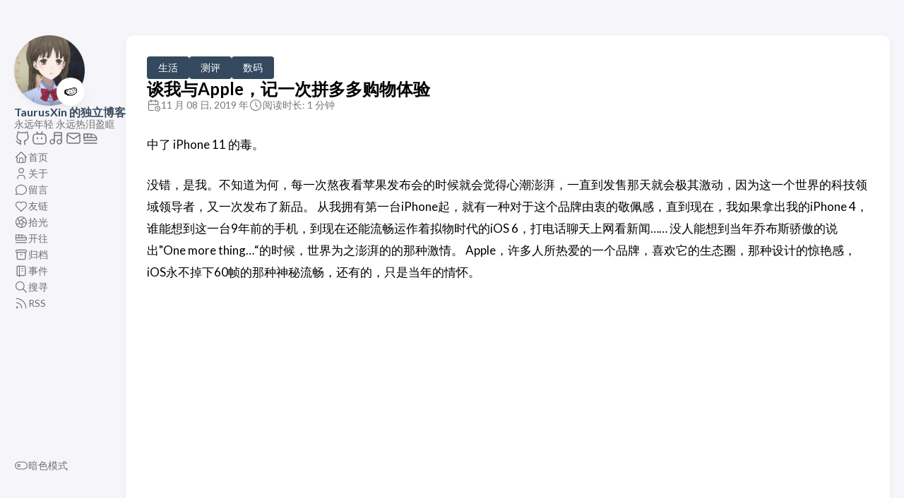

--- FILE ---
content_type: text/html; charset=utf-8
request_url: https://www.taurusxin.com/apple-pdd/
body_size: 7718
content:
<!doctype html><html lang=zh-cn dir=ltr><head><meta charset=utf-8><meta name=viewport content='width=device-width,initial-scale=1'><meta name=description content='中了 iPhone 11 的毒。\n没错，是我。不知道为何，每一次熬夜看苹果发布会的时候就会觉得心潮澎湃，一直到发售那天就会极其激动，因为这一个世界的科技领域领导者，又一次发布了新品。 从我拥有第一台iPhone起，就有一种对于这个品牌由衷的敬佩感，直到现在，我如果拿出我的iPhone 4，谁能想到这一台9年前的手机，到现在还能流畅运作着拟物时代的iOS 6，打电话聊天上网看新闻…… 没人能想到当年乔布斯骄傲的说出"One more thing&mldr;&ldquo;的时候，世界为之澎湃的的那种激情。 Apple，许多人所热爱的一个品牌，喜欢它的生态圈，那种设计的惊艳感，iOS永不掉下60帧的那种神秘流畅，还有的，只是当年的情怀。\n为什么？\n我对于苹果的看法就是，苹果在绝大多数领域，做到了领先。譬如，iPhone 5s 时代引领的Touch ID，在此之后，国内厂商纷纷效仿指纹解锁的手机，再到iPhone X的Face ID与刘海，2017-2018这两年的国产手机哪个不是刘海，就是在刘海的路上，记得有些厂商为了超越Apple做到真正的全面屏，甚至拿掉了正面的摄像头，取而代之的是升降式的机械结构，结果就是这个摄像头被人玩坏了。另外，每一年的SOC性能就不用多提。为什么各大测评节目做手机年度总结时，手机CPU、GPU等的性能排行榜上，都不会有Apple的身影？因为它始终是站在顶峰，根本不需要也没必要加入列表……\n讲回拼多多，我始终对于任何未知产品是路人，再加上微信朋友圈乃至各大亲朋好友的群里面，经常会充斥着砍一刀的身影，本来无感，看到这些消息也会选择自动忽略，直到有一天迫于那啥，下载了拼多多，才知道这APP为什么这么火爆的原因。 5.9一条包邮的数据线，9.9一大包的芒果干，还有各种华强北AirPods，如果以一盒苹果官方的AirPods的价格来算，简直可以论斤卖。 习惯性搜了下iPhone，这玩意儿应该没啥问题，正品国行未拆封还带票，11ProMax，就是我现在在用的这一台，256G暗夜绿，各位看官猜多少价格？\n官网10899的手机，卖到9999，再加上抢的500元无门槛券，硬是要我9499拿下，要知道官网64G的都要9599。 下完单那一刻，然后我就开始担心我会不会收到的是翻新啊，会不会拆过二次组装啊。 结果就是我多虑了，手机包装完好，验机也没啥问题，充电循环什么的也都是第一次，三码匹配，就放心下车了。\n怎么说，在逛了大半年的V2以后，很多V2er都把拼多多作为自己买日常用品的第一平台，是在不放心才会选择淘宝，拼多多的补贴模式确实是领导了国内电商市场，能做到几年就上市，且市值超越京东，需要付出多少？但是可见的是，拼多多官方也有打击一些诸如假货，假商标之类的商品，来维持好自己的这样一个生态。\n另外给个福利…… [collapse title=&ldquo;点击这里查看&rdquo;] 拼多多买手机活动一直到双十一都有。。所以要上车的赶紧！！ [/collapse]\n'><title>谈我与Apple，记一次拼多多购物体验</title><link rel=canonical href=https://www.taurusxin.com/apple-pdd/><link rel=stylesheet href=/scss/style.min.1513d37c8cd58c0877f269eb750baa4e0fc8be62b52d75b6860b8604a4040dfe.css><meta property='og:title' content="谈我与Apple，记一次拼多多购物体验"><meta property='og:description' content='中了 iPhone 11 的毒。\n没错，是我。不知道为何，每一次熬夜看苹果发布会的时候就会觉得心潮澎湃，一直到发售那天就会极其激动，因为这一个世界的科技领域领导者，又一次发布了新品。 从我拥有第一台iPhone起，就有一种对于这个品牌由衷的敬佩感，直到现在，我如果拿出我的iPhone 4，谁能想到这一台9年前的手机，到现在还能流畅运作着拟物时代的iOS 6，打电话聊天上网看新闻…… 没人能想到当年乔布斯骄傲的说出"One more thing&mldr;&ldquo;的时候，世界为之澎湃的的那种激情。 Apple，许多人所热爱的一个品牌，喜欢它的生态圈，那种设计的惊艳感，iOS永不掉下60帧的那种神秘流畅，还有的，只是当年的情怀。\n为什么？\n我对于苹果的看法就是，苹果在绝大多数领域，做到了领先。譬如，iPhone 5s 时代引领的Touch ID，在此之后，国内厂商纷纷效仿指纹解锁的手机，再到iPhone X的Face ID与刘海，2017-2018这两年的国产手机哪个不是刘海，就是在刘海的路上，记得有些厂商为了超越Apple做到真正的全面屏，甚至拿掉了正面的摄像头，取而代之的是升降式的机械结构，结果就是这个摄像头被人玩坏了。另外，每一年的SOC性能就不用多提。为什么各大测评节目做手机年度总结时，手机CPU、GPU等的性能排行榜上，都不会有Apple的身影？因为它始终是站在顶峰，根本不需要也没必要加入列表……\n讲回拼多多，我始终对于任何未知产品是路人，再加上微信朋友圈乃至各大亲朋好友的群里面，经常会充斥着砍一刀的身影，本来无感，看到这些消息也会选择自动忽略，直到有一天迫于那啥，下载了拼多多，才知道这APP为什么这么火爆的原因。 5.9一条包邮的数据线，9.9一大包的芒果干，还有各种华强北AirPods，如果以一盒苹果官方的AirPods的价格来算，简直可以论斤卖。 习惯性搜了下iPhone，这玩意儿应该没啥问题，正品国行未拆封还带票，11ProMax，就是我现在在用的这一台，256G暗夜绿，各位看官猜多少价格？\n官网10899的手机，卖到9999，再加上抢的500元无门槛券，硬是要我9499拿下，要知道官网64G的都要9599。 下完单那一刻，然后我就开始担心我会不会收到的是翻新啊，会不会拆过二次组装啊。 结果就是我多虑了，手机包装完好，验机也没啥问题，充电循环什么的也都是第一次，三码匹配，就放心下车了。\n怎么说，在逛了大半年的V2以后，很多V2er都把拼多多作为自己买日常用品的第一平台，是在不放心才会选择淘宝，拼多多的补贴模式确实是领导了国内电商市场，能做到几年就上市，且市值超越京东，需要付出多少？但是可见的是，拼多多官方也有打击一些诸如假货，假商标之类的商品，来维持好自己的这样一个生态。\n另外给个福利…… [collapse title=&ldquo;点击这里查看&rdquo;] 拼多多买手机活动一直到双十一都有。。所以要上车的赶紧！！ [/collapse]\n'><meta property='og:url' content='https://www.taurusxin.com/apple-pdd/'><meta property='og:site_name' content='TaurusXin 的独立博客'><meta property='og:type' content='article'><meta property='article:section' content='Post'><meta property='article:published_time' content='2019-11-08T15:57:00+00:00'><meta property='article:modified_time' content='2019-11-08T15:57:00+00:00'><meta name=twitter:title content="谈我与Apple，记一次拼多多购物体验"><meta name=twitter:description content='中了 iPhone 11 的毒。\n没错，是我。不知道为何，每一次熬夜看苹果发布会的时候就会觉得心潮澎湃，一直到发售那天就会极其激动，因为这一个世界的科技领域领导者，又一次发布了新品。 从我拥有第一台iPhone起，就有一种对于这个品牌由衷的敬佩感，直到现在，我如果拿出我的iPhone 4，谁能想到这一台9年前的手机，到现在还能流畅运作着拟物时代的iOS 6，打电话聊天上网看新闻…… 没人能想到当年乔布斯骄傲的说出"One more thing&mldr;&ldquo;的时候，世界为之澎湃的的那种激情。 Apple，许多人所热爱的一个品牌，喜欢它的生态圈，那种设计的惊艳感，iOS永不掉下60帧的那种神秘流畅，还有的，只是当年的情怀。\n为什么？\n我对于苹果的看法就是，苹果在绝大多数领域，做到了领先。譬如，iPhone 5s 时代引领的Touch ID，在此之后，国内厂商纷纷效仿指纹解锁的手机，再到iPhone X的Face ID与刘海，2017-2018这两年的国产手机哪个不是刘海，就是在刘海的路上，记得有些厂商为了超越Apple做到真正的全面屏，甚至拿掉了正面的摄像头，取而代之的是升降式的机械结构，结果就是这个摄像头被人玩坏了。另外，每一年的SOC性能就不用多提。为什么各大测评节目做手机年度总结时，手机CPU、GPU等的性能排行榜上，都不会有Apple的身影？因为它始终是站在顶峰，根本不需要也没必要加入列表……\n讲回拼多多，我始终对于任何未知产品是路人，再加上微信朋友圈乃至各大亲朋好友的群里面，经常会充斥着砍一刀的身影，本来无感，看到这些消息也会选择自动忽略，直到有一天迫于那啥，下载了拼多多，才知道这APP为什么这么火爆的原因。 5.9一条包邮的数据线，9.9一大包的芒果干，还有各种华强北AirPods，如果以一盒苹果官方的AirPods的价格来算，简直可以论斤卖。 习惯性搜了下iPhone，这玩意儿应该没啥问题，正品国行未拆封还带票，11ProMax，就是我现在在用的这一台，256G暗夜绿，各位看官猜多少价格？\n官网10899的手机，卖到9999，再加上抢的500元无门槛券，硬是要我9499拿下，要知道官网64G的都要9599。 下完单那一刻，然后我就开始担心我会不会收到的是翻新啊，会不会拆过二次组装啊。 结果就是我多虑了，手机包装完好，验机也没啥问题，充电循环什么的也都是第一次，三码匹配，就放心下车了。\n怎么说，在逛了大半年的V2以后，很多V2er都把拼多多作为自己买日常用品的第一平台，是在不放心才会选择淘宝，拼多多的补贴模式确实是领导了国内电商市场，能做到几年就上市，且市值超越京东，需要付出多少？但是可见的是，拼多多官方也有打击一些诸如假货，假商标之类的商品，来维持好自己的这样一个生态。\n另外给个福利…… [collapse title=&ldquo;点击这里查看&rdquo;] 拼多多买手机活动一直到双十一都有。。所以要上车的赶紧！！ [/collapse]\n'><script async src="https://www.googletagmanager.com/gtag/js?id=G-KN4M42XST7"></script><script>var dnt,doNotTrack=!1;if(!1&&(dnt=navigator.doNotTrack||window.doNotTrack||navigator.msDoNotTrack,doNotTrack=dnt=="1"||dnt=="yes"),!doNotTrack){window.dataLayer=window.dataLayer||[];function gtag(){dataLayer.push(arguments)}gtag("js",new Date),gtag("config","G-KN4M42XST7")}</script><link rel=apple-touch-icon sizes=180x180 href=/apple-touch-icon.png><link rel=icon type=image/png sizes=32x32 href=/favicon-32x32.png><link rel=icon type=image/png sizes=16x16 href=/favicon-16x16.png><link rel=manifest href=/site.webmanifest><link rel=mask-icon href=/safari-pinned-tab.svg color=#5bbad5><meta name=apple-mobile-web-app-title content="TaurusXin"><meta name=application-name content="TaurusXin"><meta name=msapplication-TileColor content="#da532c"><meta name=theme-color content="#f5f5fa" media="(prefers-color-scheme: light)"><meta name=theme-color content="#303030" media="(prefers-color-scheme: dark)"><link href=https://cdn.taurusxin.com/hugo/assets/highlight.js/9.12.0/styles/atom-one-dark.min.css rel=stylesheet><script src=https://cdn.taurusxin.com/hugo/assets/highlight.js/9.12.0/highlight.min.js></script><script>hljs.initHighlightingOnLoad()</script><style>@font-face{font-family:maple font mono;src:url(https://cdn.taurusxin.com/hugo/assets/fonts/MapleFontMono/MapleMono-Regular.woff2)format('woff2'),url(https://cdn.taurusxin.com/hugo/assets/fonts/MapleFontMono/MapleMono-Regular.woff)format('woff'),url(https://cdn.taurusxin.com/hugo/assets/fonts/MapleFontMono/MapleMono-Regular.ttf)format('truetype');font-weight:400;font-style:normal}</style><script>var _hmt=_hmt||[];(function(){var e,t=document.createElement("script");t.src="https://hm.baidu.com/hm.js?360253efb0d8255a98cdeb8be43ef88d",e=document.getElementsByTagName("script")[0],e.parentNode.insertBefore(t,e)})()</script><script defer src=https://umami.taurusxin.com/script.js data-website-id=dcb0cdb7-c46e-4775-8e41-eedf72f415c8></script><script async src="https://pagead2.googlesyndication.com/pagead/js/adsbygoogle.js?client=ca-pub-3791150317963204" crossorigin=anonymous></script></head><body class=article-page><script>(function(){const e="StackColorScheme";localStorage.getItem(e)||localStorage.setItem(e,"auto")})()</script><script>(function(){const t="StackColorScheme",e=localStorage.getItem(t),n=window.matchMedia("(prefers-color-scheme: dark)").matches===!0;e=="dark"||e==="auto"&&n?document.documentElement.dataset.scheme="dark":document.documentElement.dataset.scheme="light"})()</script><div class="container main-container flex on-phone--column extended"><aside class="sidebar left-sidebar sticky"><button class="hamburger hamburger--spin" type=button id=toggle-menu aria-label=切换菜单>
<span class=hamburger-box><span class=hamburger-inner></span></span></button><header><figure class=site-avatar><a href=/><img src=/img/avatar_hu_b4b49e37e925c263.png width=300 height=300 class=site-logo loading=lazy alt=Avatar>
</a><span class=emoji>🍉</span></figure><div class=site-meta><h1 class=site-name><a href=/>TaurusXin 的独立博客</a></h1><h2 class=site-description>永远年轻 永远热泪盈眶</h2></div></header><ol class=menu-social><li><a href=https://github.com/taurusxin target=_blank title=GitHub rel=me><svg class="icon icon-tabler icon-tabler-brand-github" width="24" height="24" viewBox="0 0 24 24" stroke-width="2" stroke="currentColor" fill="none" stroke-linecap="round" stroke-linejoin="round"><path stroke="none" d="M0 0h24v24H0z" fill="none"/><path d="M9 19c-4.3 1.4-4.3-2.5-6-3m12 5v-3.5c0-1 .1-1.4-.5-2 2.8-.3 5.5-1.4 5.5-6a4.6 4.6.0 00-1.3-3.2 4.2 4.2.0 00-.1-3.2s-1.1-.3-3.5 1.3a12.3 12.3.0 00-6.2.0C6.5 2.8 5.4 3.1 5.4 3.1a4.2 4.2.0 00-.1 3.2A4.6 4.6.0 004 9.5c0 4.6 2.7 5.7 5.5 6-.6.6-.6 1.2-.5 2V21"/></svg></a></li><li><a href=https://space.bilibili.com/4360325 target=_blank title=Bilibili rel=me><svg width="24" height="24" viewBox="0 0 24 24" fill="none" stroke="currentColor" stroke-width="2" stroke-linecap="round" stroke-linejoin="round" class="icon icon-tabler icons-tabler-outline icon-tabler-brand-bilibili"><path stroke="none" d="M0 0h24v24H0z" fill="none"/><path d="M3 10a4 4 0 014-4h10a4 4 0 014 4v6a4 4 0 01-4 4H7a4 4 0 01-4-4v-6z"/><path d="M8 3l2 3"/><path d="M16 3l-2 3"/><path d="M9 13v-2"/><path d="M15 11v2"/></svg></a></li><li><a href='https://music.163.com/#/user/home?id=260531598' target=_blank title=网易云音乐 rel=me><svg class="icon icon-tabler icon-tabler-music" width="24" height="24" viewBox="0 0 24 24" stroke-width="2" stroke="currentColor" fill="none" stroke-linecap="round" stroke-linejoin="round"><path stroke="none" d="M0 0h24v24H0z" fill="none"/><circle cx="6" cy="17" r="3"/><circle cx="16" cy="17" r="3"/><polyline points="9 17 9 4 19 4 19 17"/><line x1="9" y1="8" x2="19" y2="8"/></svg></a></li><li><a href=mailto:i@taurusxin.com target=_blank title=电邮 rel=me><svg class="icon icon-tabler icon-tabler-mail" width="24" height="24" viewBox="0 0 24 24" stroke-width="2" stroke="currentColor" fill="none" stroke-linecap="round" stroke-linejoin="round"><path stroke="none" d="M0 0h24v24H0z" fill="none"/><rect x="3" y="5" width="18" height="14" rx="2"/><polyline points="3 7 12 13 21 7"/></svg></a></li><li><a href=https://www.travellings.cn/go.html target=_blank title=开往 rel=me><svg viewBox="0 0 24 24" fill="none" stroke="currentColor" stroke-linecap="round" stroke-linejoin="round" width="24" height="24" stroke-width="2"><path d="M21 13c0-3.87-3.37-7-10-7H3"/><path d="M3 15h16a2 2 0 002-2"/><path d="M3 6v5h17.5"/><path d="M3 10v4"/><path d="M8 11V6"/><path d="M13 11V6.5"/><path d="M3 19h18"/></svg></a></li></ol><ol class=menu id=main-menu><li><a href=/><svg class="icon icon-tabler icon-tabler-home" width="24" height="24" viewBox="0 0 24 24" stroke-width="2" stroke="currentColor" fill="none" stroke-linecap="round" stroke-linejoin="round"><path stroke="none" d="M0 0h24v24H0z"/><polyline points="5 12 3 12 12 3 21 12 19 12"/><path d="M5 12v7a2 2 0 002 2h10a2 2 0 002-2v-7"/><path d="M9 21v-6a2 2 0 012-2h2a2 2 0 012 2v6"/></svg>
<span>首页</span></a></li><li><a href=/about/><svg class="icon icon-tabler icon-tabler-user" width="24" height="24" viewBox="0 0 24 24" stroke-width="2" stroke="currentColor" fill="none" stroke-linecap="round" stroke-linejoin="round"><path stroke="none" d="M0 0h24v24H0z"/><circle cx="12" cy="7" r="4"/><path d="M6 21v-2a4 4 0 014-4h4a4 4 0 014 4v2"/></svg>
<span>关于</span></a></li><li><a href=/message-board/><svg class="icon icon-tabler icon-tabler-message-circle" width="24" height="24" viewBox="0 0 24 24" stroke-width="2" stroke="currentColor" fill="none" stroke-linecap="round" stroke-linejoin="round"><path stroke="none" d="M0 0h24v24H0z" fill="none"/><path d="M3 20l1.3-3.9C1.976 12.663 2.874 8.228 6.4 5.726c3.526-2.501 8.59-2.296 11.845.48 3.255 2.777 3.695 7.266 1.029 10.501S11.659 20.922 7.7 19L3 20"/></svg>
<span>留言</span></a></li><li><a href=/friend/><svg class="icon icon-tabler icon-tabler-heart" width="24" height="24" viewBox="0 0 24 24" stroke-width="2" stroke="currentColor" fill="none" stroke-linecap="round" stroke-linejoin="round"><path stroke="none" d="M0 0h24v24H0z" fill="none"/><path d="M19.5 13.572 12 21l-7.5-7.428m0 0A5 5 0 1112 7.006a5 5 0 117.5 6.572"/></svg>
<span>友链</span></a></li><li><a href=https://moments.taurusxin.com target=_blank><svg class="icon icon-tabler icon-tabler-aperture" width="24" height="24" viewBox="0 0 24 24" stroke-width="2" stroke="currentColor" fill="none" stroke-linecap="round" stroke-linejoin="round"><path stroke="none" d="M0 0h24v24H0z" fill="none"/><path d="M12 12m-9 0a9 9 0 1018 0A9 9 0 103 12"/><path d="M3.6 15h10.55"/><path d="M6.551 4.938l3.26 10.034"/><path d="M17.032 4.636l-8.535 6.201"/><path d="M20.559 14.51l-8.535-6.201"/><path d="M12.257 20.916l3.261-10.034"/></svg>
<span>拾光</span></a></li><li><a href=https://www.travellings.cn/go.html target=_blank><svg viewBox="0 0 24 24" fill="none" stroke="currentColor" stroke-linecap="round" stroke-linejoin="round" width="24" height="24" stroke-width="2"><path d="M21 13c0-3.87-3.37-7-10-7H3"/><path d="M3 15h16a2 2 0 002-2"/><path d="M3 6v5h17.5"/><path d="M3 10v4"/><path d="M8 11V6"/><path d="M13 11V6.5"/><path d="M3 19h18"/></svg>
<span>开往</span></a></li><li><a href=/archives/><svg class="icon icon-tabler icon-tabler-archive" width="24" height="24" viewBox="0 0 24 24" stroke-width="2" stroke="currentColor" fill="none" stroke-linecap="round" stroke-linejoin="round"><path stroke="none" d="M0 0h24v24H0z"/><rect x="3" y="4" width="18" height="4" rx="2"/><path d="M5 8v10a2 2 0 002 2h10a2 2 0 002-2V8"/><line x1="10" y1="12" x2="14" y2="12"/></svg>
<span>归档</span></a></li><li><a href=/events/><svg class="icon icon-tabler icon-tabler-notebook" width="100" height="100" viewBox="0 0 24 24" stroke-width="2" stroke="currentColor" fill="none" stroke-linecap="round" stroke-linejoin="round"><path stroke="none" d="M0 0h24v24H0z" fill="none"/><path d="M6 4h11a2 2 0 012 2v12a2 2 0 01-2 2H6a1 1 0 01-1-1V5a1 1 0 011-1m3 0v18"/><line x1="13" y1="8" x2="15" y2="8"/><line x1="13" y1="12" x2="15" y2="12"/></svg>
<span>事件</span></a></li><li><a href=/search/><svg class="icon icon-tabler icon-tabler-search" width="24" height="24" viewBox="0 0 24 24" stroke-width="2" stroke="currentColor" fill="none" stroke-linecap="round" stroke-linejoin="round"><path stroke="none" d="M0 0h24v24H0z"/><circle cx="10" cy="10" r="7"/><line x1="21" y1="21" x2="15" y2="15"/></svg>
<span>搜寻</span></a></li><li><a href=/index.xml target=_blank><svg class="icon icon-tabler icon-tabler-rss" width="24" height="24" viewBox="0 0 24 24" stroke-width="2" stroke="currentColor" fill="none" stroke-linecap="round" stroke-linejoin="round"><path stroke="none" d="M0 0h24v24H0z" fill="none"/><circle cx="5" cy="19" r="1"/><path d="M4 4a16 16 0 0116 16"/><path d="M4 11a9 9 0 019 9"/></svg>
<span>RSS</span></a></li><li class=menu-bottom-section><ol class=menu><li id=dark-mode-toggle><svg class="icon icon-tabler icon-tabler-toggle-left" width="24" height="24" viewBox="0 0 24 24" stroke-width="2" stroke="currentColor" fill="none" stroke-linecap="round" stroke-linejoin="round"><path stroke="none" d="M0 0h24v24H0z"/><circle cx="8" cy="12" r="2"/><rect x="2" y="6" width="20" height="12" rx="6"/></svg>
<svg class="icon icon-tabler icon-tabler-toggle-right" width="24" height="24" viewBox="0 0 24 24" stroke-width="2" stroke="currentColor" fill="none" stroke-linecap="round" stroke-linejoin="round"><path stroke="none" d="M0 0h24v24H0z"/><circle cx="16" cy="12" r="2"/><rect x="2" y="6" width="20" height="12" rx="6"/></svg>
<span>暗色模式</span></li></ol></li></ol></aside><main class="main full-width"><article class=main-article><header class=article-header><div class=article-details><header class=article-category><a href=/categories/%E7%94%9F%E6%B4%BB/>生活
</a><a href=/categories/%E6%B5%8B%E8%AF%84/>测评
</a><a href=/categories/%E6%95%B0%E7%A0%81/>数码</a></header><div class=article-title-wrapper><h2 class=article-title><a href=/apple-pdd/>谈我与Apple，记一次拼多多购物体验</a></h2></div><footer class=article-time><div><svg class="icon icon-tabler icon-tabler-calendar-time" width="56" height="56" viewBox="0 0 24 24" stroke-width="2" stroke="currentColor" fill="none" stroke-linecap="round" stroke-linejoin="round"><path stroke="none" d="M0 0h24v24H0z"/><path d="M11.795 21H5a2 2 0 01-2-2V7a2 2 0 012-2h12a2 2 0 012 2v4"/><circle cx="18" cy="18" r="4"/><path d="M15 3v4"/><path d="M7 3v4"/><path d="M3 11h16"/><path d="M18 16.496V18l1 1"/></svg>
<time class=article-time--published datetime=2019-11-08T15:57:00Z>11 月 08 日, 2019 年</time></div><div><svg class="icon icon-tabler icon-tabler-clock" width="24" height="24" viewBox="0 0 24 24" stroke-width="2" stroke="currentColor" fill="none" stroke-linecap="round" stroke-linejoin="round"><path stroke="none" d="M0 0h24v24H0z"/><circle cx="12" cy="12" r="9"/><polyline points="12 7 12 12 15 15"/></svg>
<time class=article-time--reading>阅读时长: 1 分钟</time></div></footer></div></header><section class=article-content><p>中了 iPhone 11 的毒。</p><p>没错，是我。不知道为何，每一次熬夜看苹果发布会的时候就会觉得心潮澎湃，一直到发售那天就会极其激动，因为这一个世界的科技领域领导者，又一次发布了新品。
从我拥有第一台iPhone起，就有一种对于这个品牌由衷的敬佩感，直到现在，我如果拿出我的iPhone 4，谁能想到这一台9年前的手机，到现在还能流畅运作着拟物时代的iOS 6，打电话聊天上网看新闻……
没人能想到当年乔布斯骄傲的说出"One more thing&mldr;&ldquo;的时候，世界为之澎湃的的那种激情。
Apple，许多人所热爱的一个品牌，喜欢它的生态圈，那种设计的惊艳感，iOS永不掉下60帧的那种神秘流畅，还有的，只是当年的情怀。</p><p>为什么？</p><p>我对于苹果的看法就是，苹果在绝大多数领域，做到了领先。譬如，iPhone 5s 时代引领的Touch ID，在此之后，国内厂商纷纷效仿指纹解锁的手机，再到iPhone X的Face ID与刘海，2017-2018这两年的国产手机哪个不是刘海，就是在刘海的路上，记得有些厂商为了超越Apple做到真正的全面屏，甚至拿掉了正面的摄像头，取而代之的是升降式的机械结构，结果就是这个摄像头被人玩坏了。另外，每一年的SOC性能就不用多提。为什么各大测评节目做手机年度总结时，手机CPU、GPU等的性能排行榜上，都不会有Apple的身影？因为它始终是站在顶峰，根本不需要也没必要加入列表……</p><hr><p>讲回拼多多，我始终对于任何未知产品是路人，再加上微信朋友圈乃至各大亲朋好友的群里面，经常会充斥着砍一刀的身影，本来无感，看到这些消息也会选择自动忽略，直到有一天迫于那啥，下载了拼多多，才知道这APP为什么这么火爆的原因。
5.9一条包邮的数据线，9.9一大包的芒果干，还有各种华强北AirPods，如果以一盒苹果官方的AirPods的价格来算，简直可以论斤卖。
习惯性搜了下iPhone，这玩意儿应该没啥问题，正品国行未拆封还带票，11ProMax，就是我现在在用的这一台，256G暗夜绿，各位看官猜多少价格？</p><p>官网10899的手机，卖到9999，再加上抢的500元无门槛券，硬是要我9499拿下，要知道官网64G的都要9599。
下完单那一刻，然后我就开始担心我会不会收到的是翻新啊，会不会拆过二次组装啊。
结果就是我多虑了，手机包装完好，验机也没啥问题，充电循环什么的也都是第一次，三码匹配，就放心下车了。</p><p>怎么说，在逛了大半年的V2以后，很多V2er都把拼多多作为自己买日常用品的第一平台，是在不放心才会选择淘宝，拼多多的补贴模式确实是领导了国内电商市场，能做到几年就上市，且市值超越京东，需要付出多少？但是可见的是，拼多多官方也有打击一些诸如假货，假商标之类的商品，来维持好自己的这样一个生态。</p><p>另外给个福利……
[collapse title=&ldquo;点击这里查看&rdquo;]
拼多多买手机活动一直到双十一都有。。所以要上车的赶紧！！
[/collapse]</p></section><footer class=article-footer><section class=article-copyright><svg class="icon icon-tabler icon-tabler-copyright" width="24" height="24" viewBox="0 0 24 24" stroke-width="2" stroke="currentColor" fill="none" stroke-linecap="round" stroke-linejoin="round"><path stroke="none" d="M0 0h24v24H0z"/><circle cx="12" cy="12" r="9"/><path d="M14.5 9a3.5 4 0 100 6"/></svg>
<span>Licensed under CC BY-NC-SA 4.0</span></section></footer></article><aside class=related-content--wrapper><h2 class=section-title>相关文章</h2><div class=related-content><div class="flex article-list--tile"><article class=has-image><a href=/london-us-visa/><div class=article-image><img src=/london-us-visa/london-us-visa-cover.4932b3d0e1e0b521d7154d85f85a6bc1_hu_83c179846f63a7e5.jpg width=250 height=150 loading=lazy alt="Featured image of post 「干货」伦敦十年美签记" data-key=london-us-visa data-hash="md5-STKz0OHgtSHXFU2F+FprwQ=="></div><div class=article-details><h2 class=article-title>「干货」伦敦十年美签记</h2></div></a></article><article><a href=/20230114/><div class=article-details><h2 class=article-title>永远拒绝短视频</h2></div></a></article><article><a href=/newyear-2023/><div class=article-details><h2 class=article-title>新年好</h2></div></a></article><article><a href=/hongkong-travel-2022/><div class=article-details><h2 class=article-title>成年人的脆弱</h2></div></a></article><article><a href=/england-travel-life/><div class=article-details><h2 class=article-title>来英国的行程 & 我在这的隔离生活</h2></div></a></article></div></div></aside><link href=https://cdn.taurusxin.com/hugo/assets/artalk/2.9.1/Artalk.min.css rel=stylesheet><script src=https://cdn.taurusxin.com/hugo/assets/artalk/2.9.1/Artalk.min.js></script><div id=Comments></div><script>const artalkInstance=Artalk.init({el:"#Comments",pageKey:"/apple-pdd/",pageTitle:"谈我与Apple，记一次拼多多购物体验",server:"https://artalk.taurusxin.com",site:"TaurusXin 的独立博客",darkMode:"auto"});window.addEventListener("onColorSchemeChange",e=>{artalkInstance.setDarkMode(e.detail=="dark")})</script><footer class=site-footer><section class=copyright>&copy;
2018 -
2025 TaurusXin 的独立博客</section><section class=powerby>Made with ❤️ in Hangzhou<br><a href=https://beian.miit.gov.cn/ target=_blank>浙ICP备2022025362号-1</a><br>使用 <a href=https://gohugo.io/ target=_blank rel=noopener>Hugo</a> 构建<br>主题 <b><a href=https://github.com/CaiJimmy/hugo-theme-stack target=_blank rel=noopener data-version=3.32.0>Stack</a></b> 由 <a href=https://jimmycai.com target=_blank rel=noopener>Jimmy</a> 设计</section></footer><div class=pswp tabindex=-1 role=dialog aria-hidden=true><div class=pswp__bg></div><div class=pswp__scroll-wrap><div class=pswp__container><div class=pswp__item></div><div class=pswp__item></div><div class=pswp__item></div></div><div class="pswp__ui pswp__ui--hidden"><div class=pswp__top-bar><div class=pswp__counter></div><button class="pswp__button pswp__button--close" title="Close (Esc)"></button>
<button class="pswp__button pswp__button--share" title=Share></button>
<button class="pswp__button pswp__button--fs" title="Toggle fullscreen"></button>
<button class="pswp__button pswp__button--zoom" title="Zoom in/out"></button><div class=pswp__preloader><div class=pswp__preloader__icn><div class=pswp__preloader__cut><div class=pswp__preloader__donut></div></div></div></div></div><div class="pswp__share-modal pswp__share-modal--hidden pswp__single-tap"><div class=pswp__share-tooltip></div></div><button class="pswp__button pswp__button--arrow--left" title="Previous (arrow left)">
</button>
<button class="pswp__button pswp__button--arrow--right" title="Next (arrow right)"></button><div class=pswp__caption><div class=pswp__caption__center></div></div></div></div></div><script src=https://cdn.taurusxin.com/hugo/assets/photoswipe/4.1.3/photoswipe.min.js integrity="sha256-ePwmChbbvXbsO02lbM3HoHbSHTHFAeChekF1xKJdleo=" crossorigin=anonymous defer></script><script src=https://cdn.taurusxin.com/hugo/assets/photoswipe/4.1.3/photoswipe-ui-default.min.js integrity="sha256-UKkzOn/w1mBxRmLLGrSeyB4e1xbrp4xylgAWb3M42pU=" crossorigin=anonymous defer></script><link rel=stylesheet href=https://cdn.taurusxin.com/hugo/assets/photoswipe/4.1.3/default-skin/default-skin.min.css crossorigin=anonymous><link rel=stylesheet href=https://cdn.taurusxin.com/hugo/assets/photoswipe/4.1.3/photoswipe.min.css crossorigin=anonymous></main></div><script src=https://cdn.taurusxin.com/hugo/assets/vibrant/3.1.6/vibrant.min.js integrity="sha256-awcR2jno4kI5X0zL8ex0vi2z+KMkF24hUW8WePSA9HM=" crossorigin=anonymous></script><script type=text/javascript src=/ts/main.c922af694cc257bf1ecc41c0dd7b0430f9114ec280ccf67cd2c6ad55f5316c4e.js defer></script><script>(function(){const e=document.createElement("link");e.href="https://fonts.googleapis.com/css2?family=Lato:wght@300;400;700&display=swap",e.type="text/css",e.rel="stylesheet",document.head.appendChild(e)})()</script></body></html>

--- FILE ---
content_type: text/html; charset=utf-8
request_url: https://www.google.com/recaptcha/api2/aframe
body_size: 267
content:
<!DOCTYPE HTML><html><head><meta http-equiv="content-type" content="text/html; charset=UTF-8"></head><body><script nonce="E3jpxHyHjKHlTWLRj6aivA">/** Anti-fraud and anti-abuse applications only. See google.com/recaptcha */ try{var clients={'sodar':'https://pagead2.googlesyndication.com/pagead/sodar?'};window.addEventListener("message",function(a){try{if(a.source===window.parent){var b=JSON.parse(a.data);var c=clients[b['id']];if(c){var d=document.createElement('img');d.src=c+b['params']+'&rc='+(localStorage.getItem("rc::a")?sessionStorage.getItem("rc::b"):"");window.document.body.appendChild(d);sessionStorage.setItem("rc::e",parseInt(sessionStorage.getItem("rc::e")||0)+1);localStorage.setItem("rc::h",'1768468871773');}}}catch(b){}});window.parent.postMessage("_grecaptcha_ready", "*");}catch(b){}</script></body></html>

--- FILE ---
content_type: text/css; charset=utf-8
request_url: https://www.taurusxin.com/scss/style.min.1513d37c8cd58c0877f269eb750baa4e0fc8be62b52d75b6860b8604a4040dfe.css
body_size: 7694
content:
/*!* Hugo Theme Stack
*
* @author: Jimmy Cai
* @website: https://jimmycai.com
* @link: https://github.com/CaiJimmy/hugo-theme-stack*/:root{--main-top-padding:35px;--body-background:#f5f5fa;--accent-color:#34495e;--accent-color-darker:#2c3e50;--accent-color-text:#fff;--body-text-color:#707070;--tag-border-radius:4px;--section-separation:40px;--scrollbar-thumb:hsl(0, 0%, 85%);--scrollbar-track:var(--body-background)}@media(min-width:1280px){:root{--main-top-padding:50px}}:root[data-scheme=dark]{--body-background:#303030;--accent-color:#ecf0f1;--accent-color-darker:#bdc3c7;--accent-color-text:#000;--body-text-color:rgba(255, 255, 255, 0.7);--scrollbar-thumb:hsl(0, 0%, 40%);--scrollbar-track:var(--body-background)}:root{--sys-font-family:-apple-system, BlinkMacSystemFont, "Segoe UI", "Droid Sans", "Helvetica Neue";--zh-font-family:"PingFang SC", "Hiragino Sans GB", "Droid Sans Fallback", "Microsoft YaHei";--base-font-family:"Lato", var(--sys-font-family), var(--zh-font-family), sans-serif;--code-font-family:Menlo, Monaco, Consolas, "Courier New", var(--zh-font-family), monospace}:root{--card-background:#fff;--card-background-selected:#eaeaea;--card-text-color-main:#000;--card-text-color-secondary:#747474;--card-text-color-tertiary:#767676;--card-separator-color:rgba(218, 218, 218, 0.5);--card-border-radius:10px;--card-padding:20px;--small-card-padding:25px 20px}@media(min-width:768px){:root{--card-padding:25px}}@media(min-width:1280px){:root{--card-padding:30px}}@media(min-width:768px){:root{--small-card-padding:25px}}:root[data-scheme=dark]{--card-background:#424242;--card-background-selected:rgba(255, 255, 255, 0.16);--card-text-color-main:rgba(255, 255, 255, 0.9);--card-text-color-secondary:rgba(255, 255, 255, 0.7);--card-text-color-tertiary:rgba(255, 255, 255, 0.5);--card-separator-color:rgba(255, 255, 255, 0.12)}:root{--article-font-family:var(--base-font-family);--article-font-size:1.6rem;--article-line-height:1.85}@media(min-width:768px){:root{--article-font-size:1.7rem}}:root{--blockquote-border-size:4px;--blockquote-background-color:rgb(248 248 248);--heading-border-size:4px;--link-background-color:189, 195, 199;--link-background-opacity:0.5;--link-background-opacity-hover:0.7;--pre-background-color:#272822;--pre-text-color:#f8f8f2;--code-background-color:rgba(0, 0, 0, 0.12);--code-text-color:#808080;--table-border-color:#dadada;--tr-even-background-color:#efefee;--kbd-border-color:#dadada}:root[data-scheme=dark]{--code-background-color:#272822;--code-text-color:rgba(255, 255, 255, 0.9);--table-border-color:#717171;--tr-even-background-color:#545454;--blockquote-background-color:rgb(75 75 75)}:root{--shadow-l1:0px 4px 8px rgba(0, 0, 0, 0.04), 0px 0px 2px rgba(0, 0, 0, 0.06), 0px 0px 1px rgba(0, 0, 0, 0.04);--shadow-l2:0px 10px 20px rgba(0, 0, 0, 0.04), 0px 2px 6px rgba(0, 0, 0, 0.04), 0px 0px 1px rgba(0, 0, 0, 0.04);--shadow-l3:0px 10px 20px rgba(0, 0, 0, 0.04), 0px 2px 6px rgba(0, 0, 0, 0.04), 0px 0px 1px rgba(0, 0, 0, 0.04);--shadow-l4:0px 24px 32px rgba(0, 0, 0, 0.04), 0px 16px 24px rgba(0, 0, 0, 0.04), 0px 4px 8px rgba(0, 0, 0, 0.04),
        0px 0px 1px rgba(0, 0, 0, 0.04)}[data-scheme=light]{--pre-text-color:#272822;--pre-background-color:#fafafa}[data-scheme=light] .chroma{color:#272822;background-color:#fafafa}[data-scheme=light] .chroma .err{color:#960050}[data-scheme=light] .chroma .lntd{vertical-align:top;padding:0;margin:0;border:0}[data-scheme=light] .chroma .lntable{border-spacing:0;padding:0;margin:0;border:0;width:100%;display:block}[data-scheme=light] .chroma .lntable>tbody{display:block;width:100%}[data-scheme=light] .chroma .lntable>tbody>tr{display:flex;width:100%}[data-scheme=light] .chroma .lntable>tbody>tr>td:last-child{overflow-x:auto}[data-scheme=light] .chroma .hl{display:block;width:100%;background-color:#ffc}[data-scheme=light] .chroma .lnt{margin-right:.4em;padding:0 .4em;color:#7f7f7f;display:block}[data-scheme=light] .chroma .ln{margin-right:.4em;padding:0 .4em;color:#7f7f7f}[data-scheme=light] .chroma .k{color:#00a8c8}[data-scheme=light] .chroma .kc{color:#00a8c8}[data-scheme=light] .chroma .kd{color:#00a8c8}[data-scheme=light] .chroma .kn{color:#f92672}[data-scheme=light] .chroma .kp{color:#00a8c8}[data-scheme=light] .chroma .kr{color:#00a8c8}[data-scheme=light] .chroma .kt{color:#00a8c8}[data-scheme=light] .chroma .n{color:#111}[data-scheme=light] .chroma .na{color:#75af00}[data-scheme=light] .chroma .nb{color:#111}[data-scheme=light] .chroma .bp{color:#111}[data-scheme=light] .chroma .nc{color:#75af00}[data-scheme=light] .chroma .no{color:#00a8c8}[data-scheme=light] .chroma .nd{color:#75af00}[data-scheme=light] .chroma .ni{color:#111}[data-scheme=light] .chroma .ne{color:#75af00}[data-scheme=light] .chroma .nf{color:#75af00}[data-scheme=light] .chroma .fm{color:#111}[data-scheme=light] .chroma .nl{color:#111}[data-scheme=light] .chroma .nn{color:#111}[data-scheme=light] .chroma .nx{color:#75af00}[data-scheme=light] .chroma .py{color:#111}[data-scheme=light] .chroma .nt{color:#f92672}[data-scheme=light] .chroma .nv{color:#111}[data-scheme=light] .chroma .vc{color:#111}[data-scheme=light] .chroma .vg{color:#111}[data-scheme=light] .chroma .vi{color:#111}[data-scheme=light] .chroma .vm{color:#111}[data-scheme=light] .chroma .l{color:#ae81ff}[data-scheme=light] .chroma .ld{color:#d88200}[data-scheme=light] .chroma .s{color:#d88200}[data-scheme=light] .chroma .sa{color:#d88200}[data-scheme=light] .chroma .sb{color:#d88200}[data-scheme=light] .chroma .sc{color:#d88200}[data-scheme=light] .chroma .dl{color:#d88200}[data-scheme=light] .chroma .sd{color:#d88200}[data-scheme=light] .chroma .s2{color:#d88200}[data-scheme=light] .chroma .se{color:#ae81ff}[data-scheme=light] .chroma .sh{color:#d88200}[data-scheme=light] .chroma .si{color:#d88200}[data-scheme=light] .chroma .sx{color:#d88200}[data-scheme=light] .chroma .sr{color:#d88200}[data-scheme=light] .chroma .s1{color:#d88200}[data-scheme=light] .chroma .ss{color:#d88200}[data-scheme=light] .chroma .m{color:#ae81ff}[data-scheme=light] .chroma .mb{color:#ae81ff}[data-scheme=light] .chroma .mf{color:#ae81ff}[data-scheme=light] .chroma .mh{color:#ae81ff}[data-scheme=light] .chroma .mi{color:#ae81ff}[data-scheme=light] .chroma .il{color:#ae81ff}[data-scheme=light] .chroma .mo{color:#ae81ff}[data-scheme=light] .chroma .o{color:#f92672}[data-scheme=light] .chroma .ow{color:#f92672}[data-scheme=light] .chroma .p{color:#111}[data-scheme=light] .chroma .c{color:#75715e}[data-scheme=light] .chroma .ch{color:#75715e}[data-scheme=light] .chroma .cm{color:#75715e}[data-scheme=light] .chroma .c1{color:#75715e}[data-scheme=light] .chroma .cs{color:#75715e}[data-scheme=light] .chroma .cp{color:#75715e}[data-scheme=light] .chroma .cpf{color:#75715e}[data-scheme=light] .chroma .gd{color:#f92672}[data-scheme=light] .chroma .ge{font-style:italic}[data-scheme=light] .chroma .gi{color:#75af00}[data-scheme=light] .chroma .gs{font-weight:700}[data-scheme=light] .chroma .gu{color:#75715e}[data-scheme=dark]{--pre-text-color:#f8f8f2;--pre-background-color:#272822}[data-scheme=dark] .chroma{color:#f8f8f2;background-color:#272822}[data-scheme=dark] .chroma .err{color:#bb0064}[data-scheme=dark] .chroma .lntd{vertical-align:top;padding:0;margin:0;border:0}[data-scheme=dark] .chroma .lntable{border-spacing:0;padding:0;margin:0;border:0;width:100%;display:block}[data-scheme=dark] .chroma .lntable>tbody{display:block;width:100%}[data-scheme=dark] .chroma .lntable>tbody>tr{display:flex;width:100%}[data-scheme=dark] .chroma .lntable>tbody>tr>td:last-child{overflow-x:auto}[data-scheme=dark] .chroma .hl{display:block;width:100%;background-color:#ffc}[data-scheme=dark] .chroma .lnt{margin-right:.4em;padding:0 .4em;color:#7f7f7f;display:block}[data-scheme=dark] .chroma .ln{margin-right:.4em;padding:0 .4em;color:#7f7f7f}[data-scheme=dark] .chroma .k{color:#66d9ef}[data-scheme=dark] .chroma .kc{color:#66d9ef}[data-scheme=dark] .chroma .kd{color:#66d9ef}[data-scheme=dark] .chroma .kn{color:#f92672}[data-scheme=dark] .chroma .kp{color:#66d9ef}[data-scheme=dark] .chroma .kr{color:#66d9ef}[data-scheme=dark] .chroma .kt{color:#66d9ef}[data-scheme=dark] .chroma .n{color:#f8f8f2}[data-scheme=dark] .chroma .na{color:#a6e22e}[data-scheme=dark] .chroma .nb{color:#f8f8f2}[data-scheme=dark] .chroma .bp{color:#f8f8f2}[data-scheme=dark] .chroma .nc{color:#a6e22e}[data-scheme=dark] .chroma .no{color:#66d9ef}[data-scheme=dark] .chroma .nd{color:#a6e22e}[data-scheme=dark] .chroma .ni{color:#f8f8f2}[data-scheme=dark] .chroma .ne{color:#a6e22e}[data-scheme=dark] .chroma .nf{color:#a6e22e}[data-scheme=dark] .chroma .fm{color:#f8f8f2}[data-scheme=dark] .chroma .nl{color:#f8f8f2}[data-scheme=dark] .chroma .nn{color:#f8f8f2}[data-scheme=dark] .chroma .nx{color:#a6e22e}[data-scheme=dark] .chroma .py{color:#f8f8f2}[data-scheme=dark] .chroma .nt{color:#f92672}[data-scheme=dark] .chroma .nv{color:#f8f8f2}[data-scheme=dark] .chroma .vc{color:#f8f8f2}[data-scheme=dark] .chroma .vg{color:#f8f8f2}[data-scheme=dark] .chroma .vi{color:#f8f8f2}[data-scheme=dark] .chroma .vm{color:#f8f8f2}[data-scheme=dark] .chroma .l{color:#ae81ff}[data-scheme=dark] .chroma .ld{color:#e6db74}[data-scheme=dark] .chroma .s{color:#e6db74}[data-scheme=dark] .chroma .sa{color:#e6db74}[data-scheme=dark] .chroma .sb{color:#e6db74}[data-scheme=dark] .chroma .sc{color:#e6db74}[data-scheme=dark] .chroma .dl{color:#e6db74}[data-scheme=dark] .chroma .sd{color:#e6db74}[data-scheme=dark] .chroma .s2{color:#e6db74}[data-scheme=dark] .chroma .se{color:#ae81ff}[data-scheme=dark] .chroma .sh{color:#e6db74}[data-scheme=dark] .chroma .si{color:#e6db74}[data-scheme=dark] .chroma .sx{color:#e6db74}[data-scheme=dark] .chroma .sr{color:#e6db74}[data-scheme=dark] .chroma .s1{color:#e6db74}[data-scheme=dark] .chroma .ss{color:#e6db74}[data-scheme=dark] .chroma .m{color:#ae81ff}[data-scheme=dark] .chroma .mb{color:#ae81ff}[data-scheme=dark] .chroma .mf{color:#ae81ff}[data-scheme=dark] .chroma .mh{color:#ae81ff}[data-scheme=dark] .chroma .mi{color:#ae81ff}[data-scheme=dark] .chroma .il{color:#ae81ff}[data-scheme=dark] .chroma .mo{color:#ae81ff}[data-scheme=dark] .chroma .o{color:#f92672}[data-scheme=dark] .chroma .ow{color:#f92672}[data-scheme=dark] .chroma .p{color:#f8f8f2}[data-scheme=dark] .chroma .c{color:#75715e}[data-scheme=dark] .chroma .ch{color:#75715e}[data-scheme=dark] .chroma .cm{color:#75715e}[data-scheme=dark] .chroma .c1{color:#75715e}[data-scheme=dark] .chroma .cs{color:#75715e}[data-scheme=dark] .chroma .cp{color:#75715e}[data-scheme=dark] .chroma .cpf{color:#75715e}[data-scheme=dark] .chroma .gd{color:#f92672}[data-scheme=dark] .chroma .ge{font-style:italic}[data-scheme=dark] .chroma .gi{color:#a6e22e}[data-scheme=dark] .chroma .gs{font-weight:700}[data-scheme=dark] .chroma .gu{color:#75715e}:root{--menu-icon-separation:40px;--container-padding:15px;--widget-separation:var(--section-separation)}.container{margin-left:auto;margin-right:auto}.container .left-sidebar{order:-3;max-width:var(--left-sidebar-max-width)}.container .right-sidebar{order:-1;max-width:var(--right-sidebar-max-width)}@media(min-width:1024px){.container .right-sidebar{display:flex}}@media(min-width:768px){.container.extended{max-width:1024px;--left-sidebar-max-width:25%;--right-sidebar-max-width:30%}}@media(min-width:1024px){.container.extended{max-width:1280px;--left-sidebar-max-width:20%;--right-sidebar-max-width:30%}}@media(min-width:1280px){.container.extended{max-width:1536px;--left-sidebar-max-width:15%;--right-sidebar-max-width:25%}}@media(min-width:768px){.container.compact{--left-sidebar-max-width:25%;max-width:768px}}@media(min-width:1024px){.container.compact{max-width:1024px;--left-sidebar-max-width:20%}}@media(min-width:1280px){.container.compact{max-width:1280px}}.flex{display:flex;flex-direction:row}.flex.column{flex-direction:column}.flex.on-phone--column{flex-direction:column}@media(min-width:768px){.flex.on-phone--column{flex-direction:unset}}.flex .full-width{width:100%}main.main{order:-2;min-width:0;max-width:100%;flex-grow:1;display:flex;flex-direction:column;gap:var(--section-separation)}@media(min-width:768px){main.main{padding-top:var(--main-top-padding)}}.main-container{min-height:100vh;align-items:flex-start;padding:0 15px;gap:var(--section-separation);padding-top:var(--main-top-padding)}@media(min-width:768px){.main-container{padding:0 20px}}/*!normalize.css v8.0.1 | MIT License | github.com/necolas/normalize.css*/html{line-height:1.15;-webkit-text-size-adjust:100%}body{margin:0}main{display:block}h1{font-size:2em;margin:.67em 0}hr{box-sizing:content-box;height:0;overflow:visible}pre{font-family:monospace,monospace;font-size:1em}a{background-color:initial}abbr[title]{border-bottom:none;text-decoration:underline;text-decoration:underline dotted}b,strong{font-weight:bolder}code,kbd,samp{font-family:monospace,monospace;font-size:1em}small{font-size:80%}sub,sup{font-size:75%;line-height:0;position:relative;vertical-align:baseline}sub{bottom:-.25em}sup{top:-.5em}img{border-style:none}button,input,optgroup,select,textarea{font-family:inherit;font-size:100%;line-height:1.15;margin:0}button,input{overflow:visible}button,select{text-transform:none}button,[type=button],[type=reset],[type=submit]{-webkit-appearance:button}button::-moz-focus-inner,[type=button]::-moz-focus-inner,[type=reset]::-moz-focus-inner,[type=submit]::-moz-focus-inner{border-style:none;padding:0}button:-moz-focusring,[type=button]:-moz-focusring,[type=reset]:-moz-focusring,[type=submit]:-moz-focusring{outline:1px dotted ButtonText}fieldset{padding:.35em .75em .625em}legend{box-sizing:border-box;color:inherit;display:table;max-width:100%;padding:0;white-space:normal}progress{vertical-align:baseline}textarea{overflow:auto}[type=checkbox],[type=radio]{box-sizing:border-box;padding:0}[type=number]::-webkit-inner-spin-button,[type=number]::-webkit-outer-spin-button{height:auto}[type=search]{-webkit-appearance:textfield;outline-offset:-2px}[type=search]::-webkit-search-decoration{-webkit-appearance:none}::-webkit-file-upload-button{-webkit-appearance:button;font:inherit}details{display:block}summary{display:list-item}template{display:none}[hidden]{display:none}/*!* Hamburgers
* @description Tasty CSS-animated hamburgers
* @author Jonathan Suh @jonsuh
* @site https://jonsuh.com/hamburgers
* @link https://github.com/jonsuh/hamburgers*/.hamburger{padding-top:10px;display:inline-block;cursor:pointer;transition-property:opacity,filter;transition-duration:.15s;transition-timing-function:linear;font:inherit;color:inherit;text-transform:none;background-color:initial;border:0;margin:0;overflow:visible}.hamburger:hover{opacity:.7}.hamburger.is-active:hover{opacity:.7}.hamburger.is-active .hamburger-inner,.hamburger.is-active .hamburger-inner::before,.hamburger.is-active .hamburger-inner::after{background-color:#000}.hamburger-box{width:30px;height:24px;display:inline-block;position:relative}.hamburger-inner{display:block;top:50%;margin-top:-2px}.hamburger-inner,.hamburger-inner::before,.hamburger-inner::after{width:30px;height:2px;background-color:var(--card-text-color-main);border-radius:4px;position:absolute;transition-property:transform;transition-duration:.15s;transition-timing-function:ease}.hamburger-inner::before,.hamburger-inner::after{content:"";display:block}.hamburger-inner::before{top:-10px}.hamburger-inner::after{bottom:-10px}.hamburger--spin .hamburger-inner{transition-duration:.22s;transition-timing-function:cubic-bezier(.55,.055,.675,.19)}.hamburger--spin .hamburger-inner::before{transition:top .1s .25s ease-in,opacity .1s ease-in}.hamburger--spin .hamburger-inner::after{transition:bottom .1s .25s ease-in,transform .22s cubic-bezier(.55,.055,.675,.19)}.hamburger--spin.is-active .hamburger-inner{transform:rotate(225deg);transition-delay:.12s;transition-timing-function:cubic-bezier(.215,.61,.355,1)}.hamburger--spin.is-active .hamburger-inner::before{top:0;opacity:0;transition:top .1s ease-out,opacity .1s .12s ease-out}.hamburger--spin.is-active .hamburger-inner::after{bottom:0;transform:rotate(-90deg);transition:bottom .1s ease-out,transform .22s .12s cubic-bezier(.215,.61,.355,1)}#toggle-menu{background:0 0;border:none;position:absolute;right:0;top:0;z-index:2;cursor:pointer;outline:none}[dir=rtl] #toggle-menu{left:0;right:auto}@media(min-width:768px){#toggle-menu{display:none}}#toggle-menu.is-active .hamburger-inner,#toggle-menu.is-active .hamburger-inner::before,#toggle-menu.is-active .hamburger-inner::after{background-color:var(--accent-color)}#main-menu{list-style:none;overflow-y:auto;flex-grow:1;font-size:1.4rem;background-color:var(--card-background);box-shadow:var(--shadow-l1);display:none;margin:0 calc(var(--container-padding) * -1);padding:30px}@media(min-width:1280px){#main-menu{padding:15px 0}}#main-menu,#main-menu .menu-bottom-section ol{flex-direction:column;gap:30px}@media(min-width:1280px){#main-menu,#main-menu .menu-bottom-section ol{gap:25px}}#main-menu.show{display:flex}@media(min-width:768px){#main-menu{align-items:flex-end;display:flex;background-color:initial;padding:0;box-shadow:none;margin:0}}#main-menu li{position:relative;vertical-align:middle;padding:0}@media(min-width:768px){#main-menu li{width:100%}}#main-menu li svg{stroke:currentColor;stroke-width:1.33;width:20px;height:20px}#main-menu li a{height:100%;display:inline-flex;align-items:center;color:var(--body-text-color);gap:var(--menu-icon-separation)}#main-menu li span{flex:1}#main-menu li.current a{color:var(--accent-color);font-weight:700}#main-menu li.menu-bottom-section{margin-top:auto}#main-menu li.menu-bottom-section ol{display:flex;padding-left:0}.menu-social{list-style:none;padding:0;margin:0;display:flex;flex-direction:row;gap:10px}.menu-social svg{width:24px;height:24px;stroke:var(--body-text-color);stroke-width:1.33}.article-list{display:flex;flex-direction:column;gap:var(--section-separation)}.article-list article{display:flex;flex-direction:column;background-color:var(--card-background);box-shadow:var(--shadow-l1);border-radius:var(--card-border-radius);overflow:hidden;transition:box-shadow .3s ease}.article-list article:hover{box-shadow:var(--shadow-l2)}.article-list article .article-image img{width:100%;height:150px;object-fit:cover}@media(min-width:768px){.article-list article .article-image img{height:200px}}@media(min-width:1280px){.article-list article .article-image img{height:250px}}.article-list article:nth-child(5n+1) .article-category a{background:#8ea885;color:#fff}.article-list article:nth-child(5n+2) .article-category a{background:#df7988;color:#fff}.article-list article:nth-child(5n+3) .article-category a{background:#0177b8;color:#fff}.article-list article:nth-child(5n+4) .article-category a{background:#ffb900;color:#fff}.article-list article:nth-child(5n+5) .article-category a{background:#6b69d6;color:#fff}.article-details{display:flex;flex-direction:column;justify-content:center;padding:var(--card-padding);gap:15px}.article-title{font-family:var(--article-font-family);font-weight:600;margin:0;color:var(--card-text-color-main);font-size:2.2rem}@media(min-width:1280px){.article-title{font-size:2.4rem}}.article-title a{color:var(--card-text-color-main)}.article-title a:hover{color:var(--card-text-color-main)}.article-subtitle{font-weight:400;color:var(--card-text-color-secondary);line-height:1.5;margin:0;font-size:1.75rem}@media(min-width:1280px){.article-subtitle{font-size:2rem}}.article-title-wrapper{display:flex;flex-direction:column;gap:8px}.article-time,.article-translations{display:flex;color:var(--card-text-color-tertiary);gap:15px}.article-time svg,.article-translations svg{vertical-align:middle;width:20px;height:20px;stroke-width:1.33;flex-shrink:0}.article-time time,.article-time a,.article-translations time,.article-translations a{font-size:1.4rem;color:var(--card-text-color-tertiary)}.article-time>div,.article-translations>div{display:inline-flex;align-items:center;gap:15px}.article-time{flex-wrap:wrap}.article-translations>div{flex-wrap:wrap}.article-category,.article-tags{display:flex;gap:10px;flex-wrap:wrap}.article-category a,.article-tags a{color:var(--accent-color-text);background-color:var(--accent-color);padding:8px 16px;border-radius:var(--tag-border-radius);display:inline-block;font-size:1.4rem;transition:background-color .5s ease}.article-category a:hover,.article-tags a:hover{color:var(--accent-color-text);background-color:var(--accent-color-darker)}.article-list--compact{border-radius:var(--card-border-radius);box-shadow:var(--shadow-l1);background-color:var(--card-background);--image-size:50px}@media(min-width:768px){.article-list--compact{--image-size:60px}}.article-list--compact article>a{display:flex;align-items:center;padding:var(--small-card-padding);gap:15px}.article-list--compact article:not(:last-of-type){border-bottom:1.5px solid var(--card-separator-color)}.article-list--compact article .article-details{flex-grow:1;padding:0;min-height:var(--image-size);gap:10px}.article-list--compact article .article-title{margin:0;font-size:1.6rem}@media(min-width:768px){.article-list--compact article .article-title{font-size:1.8rem}}.article-list--compact article .article-image img{width:var(--image-size);height:var(--image-size);object-fit:cover}.article-list--compact article .article-time{font-size:1.4rem}.article-list--compact article .article-preview{font-size:1.4rem;color:var(--card-text-color-tertiary);margin-top:10px;line-height:1.5}.article-list--tile article{border-radius:var(--card-border-radius);overflow:hidden;position:relative;height:350px;width:250px;box-shadow:var(--shadow-l1);transition:box-shadow .3s ease;background-color:var(--card-background)}.article-list--tile article:hover{box-shadow:var(--shadow-l2)}.article-list--tile article.has-image .article-details{background-color:rgba(0,0,0,.25)}.article-list--tile article.has-image .article-title{color:#fff}.article-list--tile article .article-image{position:absolute;top:0;left:0;width:100%;height:100%}.article-list--tile article .article-image img{width:100%;height:100%;object-fit:cover}.article-list--tile article .article-details{border-radius:var(--card-border-radius);position:relative;height:100%;width:100%;display:flex;flex-direction:column;justify-content:flex-end;z-index:2;padding:15px}@media(min-width:640px){.article-list--tile article .article-details{padding:20px}}.article-list--tile article .article-title{font-size:2rem;font-weight:500;color:var(--card-text-color-main)}@media(min-width:640px){.article-list--tile article .article-title{font-size:2.2rem}}.widget{display:flex;flex-direction:column}.widget .widget-icon svg{width:32px;height:32px;stroke-width:1.6;color:var(--body-text-color)}.tagCloud .tagCloud-tags{display:flex;flex-wrap:wrap;gap:10px}.tagCloud .tagCloud-tags a{background:var(--card-background);box-shadow:var(--shadow-l1);border-radius:var(--tag-border-radius);padding:8px 20px;color:var(--card-text-color-main);font-size:1.4rem;transition:box-shadow .3s ease}.tagCloud .tagCloud-tags a:hover{box-shadow:var(--shadow-l2)}.widget.archives .widget-archive--list{border-radius:var(--card-border-radius);box-shadow:var(--shadow-l1);background-color:var(--card-background)}.widget.archives .archives-year:not(:last-of-type){border-bottom:1.5px solid var(--card-separator-color)}.widget.archives .archives-year a{font-size:1.4rem;padding:18px 25px;display:flex}.widget.archives .archives-year a span.year{flex:1;color:var(--card-text-color-main);font-weight:700}.widget.archives .archives-year a span.count{color:var(--card-text-color-tertiary)}footer.site-footer{padding:20px 0 var(--section-separation);font-size:1.4rem;line-height:1.75}footer.site-footer:before{content:"";display:block;height:3px;width:50px;background:var(--body-text-color);margin-bottom:20px}footer.site-footer .copyright{color:var(--accent-color);font-weight:700;margin-bottom:5px}footer.site-footer .powerby{color:var(--body-text-color);font-weight:400;font-size:1.2rem}footer.site-footer .powerby a{color:var(--body-text-color)}.pagination{display:flex;background-color:var(--card-background);box-shadow:var(--shadow-l1);border-radius:var(--card-border-radius);overflow:hidden;flex-wrap:wrap}.pagination .page-link{padding:16px 32px;display:inline-flex;color:var(--card-text-color-secondary)}.pagination .page-link.current{font-weight:700;background-color:var(--card-background-selected);color:var(--card-text-color-main)}@media(min-width:768px){.sidebar.sticky{position:sticky}}.left-sidebar{display:flex;flex-direction:column;flex-shrink:0;align-self:stretch;gap:var(--sidebar-element-separation);max-width:none;width:100%;position:relative;--sidebar-avatar-size:100px;--sidebar-element-separation:20px;--emoji-size:40px;--emoji-font-size:20px}@media(min-width:768px){.left-sidebar{width:auto;padding-top:var(--main-top-padding);padding-bottom:var(--main-top-padding);max-height:100vh}}@media(min-width:1536px){.left-sidebar{--sidebar-avatar-size:120px;--sidebar-element-separation:25px;--emoji-size:40px}}.left-sidebar.sticky{top:0}.left-sidebar.compact{--sidebar-avatar-size:80px;--emoji-size:30px;--emoji-font-size:15px}@media(min-width:1024px){.left-sidebar.compact header{flex-direction:row}}.left-sidebar.compact header .site-meta{gap:5px}.left-sidebar.compact header .site-name{font-size:1.4rem}@media(min-width:1536px){.left-sidebar.compact header .site-name{font-size:1.75rem}}.left-sidebar.compact header .site-description{font-size:1.4rem}.right-sidebar{width:100%;display:none;flex-direction:column;gap:var(--widget-separation)}.right-sidebar.sticky{top:0}@media(min-width:1024px){.right-sidebar{padding-top:var(--main-top-padding);padding-bottom:var(--main-top-padding)}}.sidebar header{z-index:1;transition:box-shadow .5s ease;display:flex;flex-direction:column;gap:var(--sidebar-element-separation)}@media(min-width:768px){.sidebar header{padding:0}}.sidebar header .site-avatar{position:relative;margin:0;width:var(--sidebar-avatar-size);height:var(--sidebar-avatar-size);flex-shrink:0}.sidebar header .site-avatar .site-logo{width:100%;height:100%;border-radius:100%;box-shadow:var(--shadow-l1)}.sidebar header .site-avatar .emoji{position:absolute;width:var(--emoji-size);height:var(--emoji-size);line-height:var(--emoji-size);border-radius:100%;bottom:0;right:0;text-align:center;font-size:var(--emoji-font-size);background-color:var(--card-background);box-shadow:var(--shadow-l2)}.sidebar header .site-meta{display:flex;flex-direction:column;gap:10px;justify-content:center}.sidebar header .site-name{color:var(--accent-color);margin:0;font-size:1.6rem}@media(min-width:1536px){.sidebar header .site-name{font-size:1.8rem}}.sidebar header .site-description{color:var(--body-text-color);font-weight:400;margin:0;font-size:1.4rem}@media(min-width:1536px){.sidebar header .site-description{font-size:1.6rem}}[data-scheme=dark] #dark-mode-toggle{color:var(--accent-color);font-weight:700}[data-scheme=dark] #dark-mode-toggle .icon-tabler-toggle-left{display:none}[data-scheme=dark] #dark-mode-toggle .icon-tabler-toggle-right{display:unset}#dark-mode-toggle{margin-top:auto;color:var(--body-text-color);display:flex;align-items:center;cursor:pointer;gap:var(--menu-icon-separation)}#dark-mode-toggle .icon-tabler-toggle-right{display:none}#i18n-switch{color:var(--body-text-color);display:inline-flex;align-content:center;gap:var(--menu-icon-separation)}#i18n-switch select{border:0;background-color:initial;color:var(--body-text-color)}#i18n-switch select option{color:var(--card-text-color-main);background-color:var(--card-background)}html{font-size:62.5%;overflow-y:scroll}*{box-sizing:border-box}body{background:var(--body-background);margin:0;font-family:var(--base-font-family);font-size:1.6rem;text-autospace:ideograph-alpha ideograph-numeric punctuation insert;text-spacing-trim:trim-start allow-end;-ms-text-autospace:ideograph-alpha;-webkit-font-smoothing:antialiased;-moz-osx-font-smoothing:grayscale}*{scrollbar-width:auto;scrollbar-color:var(--scrollbar-thumb)transparent}::-webkit-scrollbar{height:auto}::-webkit-scrollbar-thumb{background-color:var(--scrollbar-thumb)}::-webkit-scrollbar-track{background-color:initial}.article-page.hide-sidebar-sm .left-sidebar{display:none}@media(min-width:768px){.article-page.hide-sidebar-sm .left-sidebar{display:inherit}}.article-page .main-article{background:var(--card-background);border-radius:var(--card-border-radius);box-shadow:var(--shadow-l1);overflow:hidden}.article-page .main-article .article-header .article-image img{height:auto;width:100%;max-height:50vh;object-fit:cover}.article-page .main-article .article-header .article-details{padding:var(--card-padding);padding-bottom:0}.article-page .main-article .article-content{margin:var(--card-padding)0;color:var(--card-text-color-main)}.article-page .main-article .article-content .footnotes{font-family:var(--base-font-family)}.article-page .main-article .article-content img{max-width:100%;height:auto}.article-page .main-article .article-footer{margin:var(--card-padding);margin-top:0}.article-page .main-article .article-footer section:not(:first-child){margin-top:var(--card-padding)}.article-page .main-article .article-footer section{color:var(--card-text-color-tertiary);text-transform:uppercase;display:flex;align-items:center;font-size:1.4rem;gap:15px}.article-page .main-article .article-footer section svg{width:20px;height:20px;stroke-width:1.33}.article-page .main-article .article-footer .article-tags{text-transform:unset}.article-page .main-article .article-footer .article-copyright a,.article-page .main-article .article-footer .article-lastmod a{color:var(--body-text-color)}.article-page .main-article .article-footer .article-copyright a.link,.article-page .main-article .article-footer .article-lastmod a.link{box-shadow:unset}.widget--toc{background-color:var(--card-background);border-radius:var(--card-border-radius);box-shadow:var(--shadow-l1);display:flex;flex-direction:column;color:var(--card-text-color-main);overflow:hidden}.widget--toc ::-webkit-scrollbar-thumb{background-color:var(--card-separator-color)}.widget--toc #TableOfContents{overflow-x:auto;max-height:75vh}.widget--toc #TableOfContents ol,.widget--toc #TableOfContents ul{margin:0;padding:0}.widget--toc #TableOfContents ol{list-style-type:none;counter-reset:item}.widget--toc #TableOfContents ol li a:first-of-type::before{counter-increment:item;content:counters(item,".")". ";font-weight:700;margin-right:5px}.widget--toc #TableOfContents>ul{padding:0 1em}.widget--toc #TableOfContents li{margin:15px 0 15px 20px;padding:5px}.widget--toc #TableOfContents li>ol,.widget--toc #TableOfContents li>ul{margin-top:10px;padding-left:10px;margin-bottom:-5px}.widget--toc #TableOfContents li>ol>li:last-child,.widget--toc #TableOfContents li>ul>li:last-child{margin-bottom:0}.widget--toc #TableOfContents li.active-class>a{border-left:var(--heading-border-size)solid var(--accent-color);font-weight:700}.widget--toc #TableOfContents ul li.active-class>a{display:block}.widget--toc #TableOfContents>ul>li.active-class>a{margin-left:calc(-25px - 1em);padding-left:calc(25px + 1em - var(--heading-border-size))}.widget--toc #TableOfContents>ol>li.active-class>a{margin-left:calc(-9px - 1em);padding-left:calc(9px + 1em - var(--heading-border-size));display:block}.widget--toc #TableOfContents>ul>li>ul>li.active-class>a{margin-left:calc(-60px - 1em);padding-left:calc(60px + 1em - var(--heading-border-size))}.widget--toc #TableOfContents>ol>li>ol>li.active-class>a{margin-left:calc(-44px - 1em);padding-left:calc(44px + 1em - var(--heading-border-size));display:block}.widget--toc #TableOfContents>ul>li>ul>li>ul>li.active-class>a{margin-left:calc(-95px - 1em);padding-left:calc(95px + 1em - var(--heading-border-size))}.widget--toc #TableOfContents>ol>li>ol>li>ol>li.active-class>a{margin-left:calc(-79px - 1em);padding-left:calc(79px + 1em - var(--heading-border-size));display:block}.widget--toc #TableOfContents>ul>li>ul>li>ul>li>ul>li.active-class>a{margin-left:calc(-130px - 1em);padding-left:calc(130px + 1em - var(--heading-border-size))}.widget--toc #TableOfContents>ol>li>ol>li>ol>li>ol>li.active-class>a{margin-left:calc(-114px - 1em);padding-left:calc(114px + 1em - var(--heading-border-size));display:block}.widget--toc #TableOfContents>ul>li>ul>li>ul>li>ul>li>ul>li.active-class>a{margin-left:calc(-165px - 1em);padding-left:calc(165px + 1em - var(--heading-border-size))}.widget--toc #TableOfContents>ol>li>ol>li>ol>li>ol>li>ol>li.active-class>a{margin-left:calc(-149px - 1em);padding-left:calc(149px + 1em - var(--heading-border-size));display:block}.related-content{overflow-x:auto;padding-bottom:15px}.related-content>.flex{float:left}.related-content article{margin-right:15px;flex-shrink:0;overflow:hidden;width:250px;height:150px}.related-content article .article-title{font-size:1.8rem;margin:0}.related-content article.has-image .article-details{padding:20px;background:linear-gradient(0deg,rgba(0,0,0,.25) 0%,rgba(0,0,0,.75) 100%)}.article-content{font-family:var(--article-font-family);font-size:var(--article-font-size);padding:0 var(--card-padding);line-height:var(--article-line-height)}.article-content>p{margin:1.5em 0}.article-content h1,.article-content h2,.article-content h3,.article-content h4,.article-content h5,.article-content h6{margin-inline-start:calc((var(--card-padding)) * -1);padding-inline-start:calc(var(--card-padding) - var(--heading-border-size));border-inline-start:var(--heading-border-size)solid var(--accent-color);position:relative}.article-content h1 a.header-anchor,.article-content h2 a.header-anchor,.article-content h3 a.header-anchor,.article-content h4 a.header-anchor,.article-content h5 a.header-anchor,.article-content h6 a.header-anchor{transition:opacity .3s ease;opacity:0;position:absolute;left:0;width:var(--card-padding);text-align:center;color:var(--accent-color)}.article-content h1 a.header-anchor:before,.article-content h2 a.header-anchor:before,.article-content h3 a.header-anchor:before,.article-content h4 a.header-anchor:before,.article-content h5 a.header-anchor:before,.article-content h6 a.header-anchor:before{content:"#"}.article-content h1:hover a.header-anchor,.article-content h1:focus a.header-anchor,.article-content h2:hover a.header-anchor,.article-content h2:focus a.header-anchor,.article-content h3:hover a.header-anchor,.article-content h3:focus a.header-anchor,.article-content h4:hover a.header-anchor,.article-content h4:focus a.header-anchor,.article-content h5:hover a.header-anchor,.article-content h5:focus a.header-anchor,.article-content h6:hover a.header-anchor,.article-content h6:focus a.header-anchor{opacity:1}.article-content figure{text-align:center}.article-content figure figcaption{font-size:1.4rem;color:var(--card-text-color-secondary)}.article-content blockquote{position:relative;margin:1.5em 0;border-inline-start:var(--blockquote-border-size)solid var(--card-separator-color);padding:15px calc(var(--card-padding) - var(--blockquote-border-size));background-color:var(--blockquote-background-color)}.article-content blockquote .cite{display:block;text-align:right;font-size:.75em}.article-content blockquote .cite a{text-decoration:underline}.article-content hr{width:100px;margin:40px auto;background:var(--card-text-color-tertiary);height:2px;border:0;opacity:.55}.article-content code{color:var(--code-text-color);background-color:var(--code-background-color);padding:2px 4px;border-radius:var(--tag-border-radius);font-family:var(--code-font-family)}.article-content a,.article-content code{word-break:break-word}.article-content .gallery{position:relative;display:flex;flex-direction:row;justify-content:center;margin:1.5em 0;gap:10px}.article-content .gallery figure{margin:0}.article-content pre{overflow-x:auto;display:block;background-color:var(--pre-background-color);color:var(--pre-text-color);font-family:var(--code-font-family);line-height:1.428571429;word-break:break-all;padding:var(--card-padding)}[dir=rtl] .article-content pre{direction:ltr}.article-content pre code{color:unset;border:none;background:0 0;padding:0}.article-content .highlight{background-color:var(--pre-background-color);padding:var(--card-padding);position:relative}.article-content .highlight:hover .copyCodeButton{opacity:1}[dir=rtl] .article-content .highlight{direction:ltr}.article-content .highlight pre{margin:initial;padding:0;margin:0;width:auto}.article-content .copyCodeButton{position:absolute;top:calc(var(--card-padding));right:calc(var(--card-padding));background:var(--card-background);border:none;box-shadow:var(--shadow-l2);border-radius:var(--tag-border-radius);padding:8px 16px;color:var(--card-text-color-main);cursor:pointer;font-size:14px;opacity:0;transition:opacity .3s ease}.article-content .table-wrapper{padding:0 var(--card-padding);overflow-x:auto;display:block}.article-content table{width:100%;border-collapse:collapse;border-spacing:0;margin-bottom:1.5em;font-size:.96em}.article-content th,.article-content td{text-align:left;padding:4px 8px 4px 10px;border:1px solid var(--table-border-color)}.article-content td{vertical-align:top}.article-content tr:nth-child(even){background-color:var(--tr-even-background-color)}.article-content .twitter-tweet{color:var(--card-text-color-main)}.article-content .video-wrapper{position:relative;width:100%;height:0;padding-bottom:56.25%;overflow:hidden}.article-content .video-wrapper>iframe,.article-content .video-wrapper>video{position:absolute;width:100%;height:100%;left:0;top:0;border:0}.article-content .gitlab-embed-snippets{margin:0!important}.article-content .gitlab-embed-snippets .file-holder.snippet-file-content{margin-block-end:0!important;margin-block-start:0!important;margin-left:calc((var(--card-padding)) * -1)!important;margin-right:calc((var(--card-padding)) * -1)!important;padding:0 var(--card-padding)!important}.article-content blockquote,.article-content figure,.article-content .highlight,.article-content pre,.article-content .gallery,.article-content .video-wrapper,.article-content .table-wrapper,.article-content .s_video_simple{margin-left:calc((var(--card-padding)) * -1);margin-right:calc((var(--card-padding)) * -1);width:calc(100% + var(--card-padding) * 2)}.article-content .katex-display>.katex{overflow-x:auto;overflow-y:hidden}.article-content kbd{border:1px solid var(--kbd-border-color);font-weight:700;font-size:.9em;line-height:1;padding:2px 4px;border-radius:4px;display:inline-block}.section-card{border-radius:var(--card-border-radius);background-color:var(--card-background);padding:var(--small-card-padding);box-shadow:var(--shadow-l1);display:flex;align-items:center;gap:20px;--separation:15px}.section-card .section-term{font-size:2.2rem;margin:0;color:var(--card-text-color-main)}.section-card .section-description{font-weight:400;color:var(--card-text-color-secondary);font-size:1.6rem;margin:0}.section-card .section-details{flex-grow:1;display:flex;flex-direction:column;gap:8px}.section-card .section-image img{width:60px;height:60px;object-fit:cover}.section-card .section-count{color:var(--card-text-color-tertiary);font-size:1.4rem;margin:0;font-weight:700;text-transform:uppercase}.subsection-list{overflow-x:auto}.subsection-list .article-list--tile{display:flex;padding-bottom:15px}.subsection-list .article-list--tile article{width:250px;height:150px;margin-right:20px;flex-shrink:0}.subsection-list .article-list--tile article .article-title{margin:0;font-size:1.8rem}.subsection-list .article-list--tile article .article-details{padding:20px}.not-found-card{background-color:var(--card-background);box-shadow:var(--shadow-l1);border-radius:var(--card-border-radius);padding:var(--card-padding)}.search-form{position:relative;--button-size:80px}.search-form.widget{--button-size:60px}.search-form.widget label{font-size:1.3rem;top:10px}.search-form.widget input{font-size:1.5rem;padding:30px 20px 15px}.search-form p{position:relative;margin:0}.search-form label{position:absolute;top:15px;inset-inline-start:20px;font-size:1.4rem;color:var(--card-text-color-tertiary)}.search-form input{padding:40px 20px 20px;border-radius:var(--card-border-radius);background-color:var(--card-background);box-shadow:var(--shadow-l1);color:var(--card-text-color-main);width:100%;border:0;-webkit-appearance:none;transition:box-shadow .3s ease;font-size:1.8rem}.search-form input:focus{outline:0;box-shadow:var(--shadow-l2)}.search-form button{position:absolute;inset-inline-end:0;top:0;height:100%;width:var(--button-size);cursor:pointer;background-color:initial;border:0;padding:0 10px}.search-form button:focus{outline:0}.search-form button:focus svg{stroke-width:2;color:var(--accent-color)}.search-form button svg{color:var(--card-text-color-secondary);stroke-width:1.33;transition:all .3s ease;width:20px;height:20px}a{text-decoration:none;color:var(--accent-color)}a:hover{color:var(--accent-color-darker)}a.link{box-shadow:0 -2px rgba(var(--link-background-color),var(--link-background-opacity))inset;transition:all .3s ease}a.link:hover{box-shadow:0 calc(-1rem * var(--article-line-height))rgba(var(--link-background-color),var(--link-background-opacity-hover))inset}.section-title{text-transform:uppercase;margin-top:0;margin-bottom:10px;display:block;font-size:1.6rem;font-weight:700;color:var(--body-text-color)}.section-title a{color:var(--body-text-color)}@media(prefers-color-scheme:light){::selection{color:#f5f5fa;background-color:#424242}::-webkit-selection{color:#f5f5fa;background-color:#424242}::-moz-selection{color:#f5f5fa;background-color:#424242}}@media(prefers-color-scheme:dark){::selection{color:#303030;background-color:#f5f5fa}::-webkit-selection{color:#303030;background-color:#f5f5fa}::-moz-selection{color:#303030;background-color:#f5f5fa}}.widget.archives .widget-archive--list{border-radius:var(--card-border-radius);box-shadow:var(--shadow-l1);background-color:var(--card-background)}.widget.archives .status-item{font-size:1.4rem;padding:18px 25px;display:flex}.widget.archives .status-item:not(:last-of-type){border-bottom:1.5px solid var(--card-separator-color)}.widget.archives .status-item span.year{flex:1;color:var(--card-text-color-main);font-weight:700}.widget.archives .status-item span.count{color:var(--card-text-color-tertiary)}@media(min-width:1024px){.article-list--compact.links{display:grid;grid-template-columns:1fr 1fr;background:0 0;box-shadow:none}.article-list--compact.links article{background:var(--card-background);border:none;box-shadow:var(--shadow-l2);margin-bottom:8px;border-radius:10px}.article-list--compact.links article:nth-child(odd){margin-right:8px}}:root{--code-font-family:'Maple Font Mono', Menlo, Monaco, Consolas, 'Courier New',
    var(--zh-font-family), monospace}